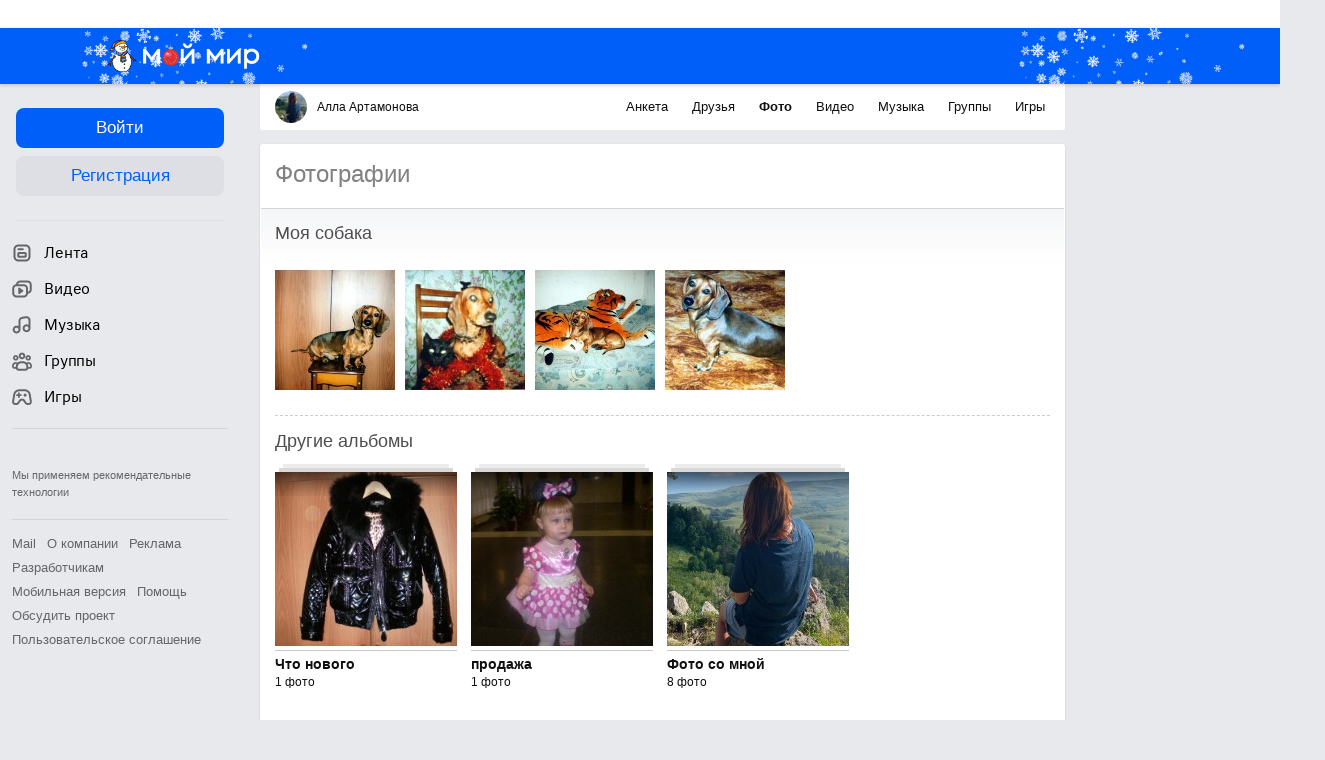

--- FILE ---
content_type: application/javascript
request_url: https://my5.imgsmail.ru/mail/ru/images/js/myjs/mm/out/min/libs/plugins/jquery.scrollTo_revff85fd8484.js
body_size: 1042
content:
!function(a){function b(a){return"object"==typeof a?a:{top:a,left:a}}var c=a.scrollTo=function(b,c,d){a(window).scrollTo(b,c,d)};c.defaults={axis:"xy",duration:parseFloat(a.fn.jquery)>=1.3?0:1,limit:!0},c.window=function(b){return a(window)._scrollable()},a.fn._scrollable=function(){return this.map(function(){var b=this,c=!b.nodeName||a.inArray(b.nodeName.toLowerCase(),["iframe","#document","html","body"])!=-1;if(!c)return b;var d=(b.contentWindow||b).document||b.ownerDocument||b;return a.browser.safari||"BackCompat"==d.compatMode?d.body:d.documentElement})},a.fn.scrollTo=function(d,e,f){return"object"==typeof e&&(f=e,e=0),"function"==typeof f&&(f={onAfter:f}),"max"==d&&(d=9e9),f=a.extend({},c.defaults,f),e=e||f.duration,f.queue=f.queue&&f.axis.length>1,f.queue&&(e/=2),f.offset=b(f.offset),f.over=b(f.over),this._scrollable().each(function(){function g(a){j.animate(l,e,f.easing,a&&function(){a.call(this,d,f)})}var h,i=this,j=a(i),k=d,l={},m=j.is("html,body");switch(typeof k){case"number":case"string":if(/^([+-]=)?\d+(\.\d+)?(px|%)?$/.test(k)){k=b(k);break}k=a(k,this);case"object":(k.is||k.style)&&(h=(k=a(k)).offset())}a.each(f.axis.split(""),function(a,b){var d="x"==b?"Left":"Top",e=d.toLowerCase(),n="scroll"+d,o=i[n],p=c.max(i,b);if(h)l[n]=h[e]+(m?0:o-j.offset()[e]),f.margin&&(l[n]-=parseInt(k.css("margin"+d))||0,l[n]-=parseInt(k.css("border"+d+"Width"))||0),l[n]+=f.offset[e]||0,f.over[e]&&(l[n]+=k["x"==b?"width":"height"]()*f.over[e]);else{var q=k[e];l[n]=q.slice&&"%"==q.slice(-1)?parseFloat(q)/100*p:q}f.limit&&/^\d+$/.test(l[n])&&(l[n]=l[n]<=0?0:Math.min(l[n],p)),!a&&f.queue&&(o!=l[n]&&g(f.onAfterFirst),delete l[n])}),g(f.onAfter)}).end()},c.max=function(b,c){var d="x"==c?"Width":"Height",e="scroll"+d;if(!a(b).is("html,body"))return b[e]-a(b)[d.toLowerCase()]();var f="client"+d,g=b.ownerDocument.documentElement,h=b.ownerDocument.body;return Math.max(g[e],h[e])-Math.min(g[f],h[f])}}(jQuery);